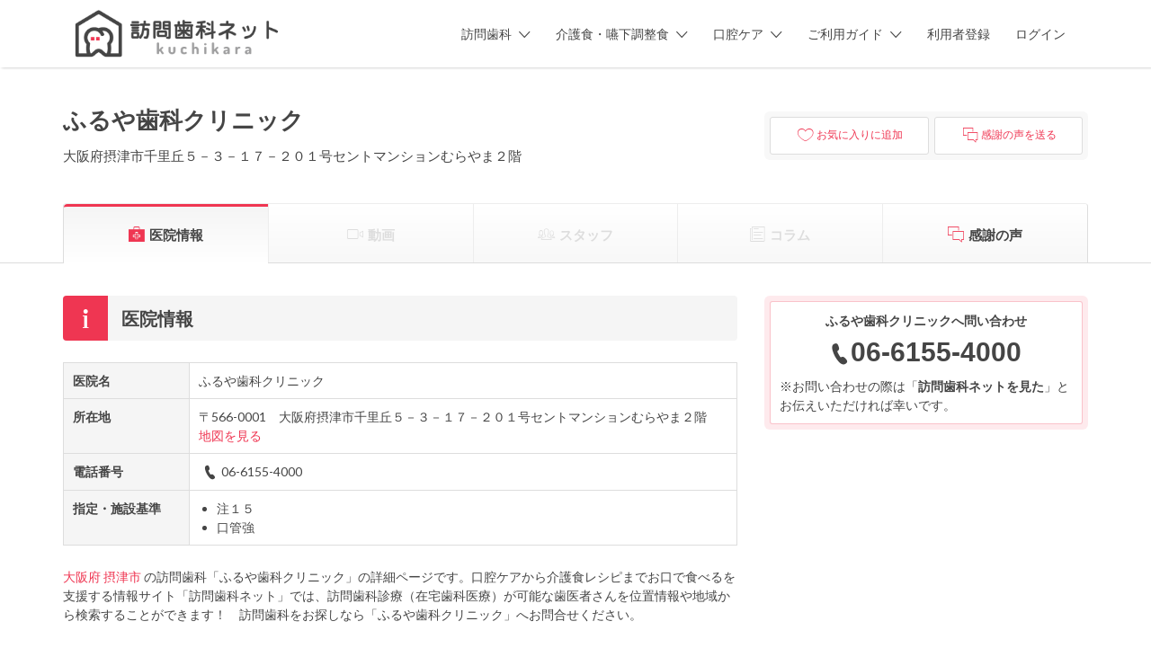

--- FILE ---
content_type: text/html; charset=UTF-8
request_url: https://houmonshika.net/clinic/2733700971/
body_size: 83939
content:
<!DOCTYPE html>
<html lang="ja">
<head>
	<meta charset="UTF-8">
	<meta name="viewport" content="width=device-width, initial-scale=1">

	<link rel="profile" href="http://gmpg.org/xfn/11">
	<link rel="pingback" href="https://houmonshika.net/app/xmlrpc.php">

	<title>ふるや歯科クリニック | 大阪府摂津市の訪問歯科 | 訪問歯科ネット</title>
<meta name='robots' content='max-image-preview:large' />

<!-- Google Tag Manager for WordPress by gtm4wp.com -->
<script data-cfasync="false" data-pagespeed-no-defer>
	var gtm4wp_datalayer_name = "dataLayer";
	var dataLayer = dataLayer || [];
	const gtm4wp_use_sku_instead = 1;
	const gtm4wp_currency = 'JPY';
	const gtm4wp_product_per_impression = 10;
	const gtm4wp_clear_ecommerce = false;
</script>
<!-- End Google Tag Manager for WordPress by gtm4wp.com --><link rel='stylesheet' id='wc-blocks-integration-css' href='https://houmonshika.net/app/wp-content/plugins/woocommerce-subscriptions/vendor/woocommerce/subscriptions-core/build/index.css?ver=6.8.0' type='text/css' media='all' />
<link rel='stylesheet' id='wc-stripe-blocks-checkout-style-css' href='https://houmonshika.net/app/wp-content/plugins/woocommerce-gateway-stripe/build/upe_blocks.css?ver=cfb6d64a87f94f5c12b1690ef2a70b42' type='text/css' media='all' />
<link rel='stylesheet' id='wp-block-library-css' href='https://houmonshika.net/app/wp-includes/css/dist/block-library/style.min.css?ver=6.3.7' type='text/css' media='all' />
<style id='classic-theme-styles-inline-css' type='text/css'>
/*! This file is auto-generated */
.wp-block-button__link{color:#fff;background-color:#32373c;border-radius:9999px;box-shadow:none;text-decoration:none;padding:calc(.667em + 2px) calc(1.333em + 2px);font-size:1.125em}.wp-block-file__button{background:#32373c;color:#fff;text-decoration:none}
</style>
<style id='global-styles-inline-css' type='text/css'>
body{--wp--preset--color--black: #000000;--wp--preset--color--cyan-bluish-gray: #abb8c3;--wp--preset--color--white: #ffffff;--wp--preset--color--pale-pink: #f78da7;--wp--preset--color--vivid-red: #cf2e2e;--wp--preset--color--luminous-vivid-orange: #ff6900;--wp--preset--color--luminous-vivid-amber: #fcb900;--wp--preset--color--light-green-cyan: #7bdcb5;--wp--preset--color--vivid-green-cyan: #00d084;--wp--preset--color--pale-cyan-blue: #8ed1fc;--wp--preset--color--vivid-cyan-blue: #0693e3;--wp--preset--color--vivid-purple: #9b51e0;--wp--preset--gradient--vivid-cyan-blue-to-vivid-purple: linear-gradient(135deg,rgba(6,147,227,1) 0%,rgb(155,81,224) 100%);--wp--preset--gradient--light-green-cyan-to-vivid-green-cyan: linear-gradient(135deg,rgb(122,220,180) 0%,rgb(0,208,130) 100%);--wp--preset--gradient--luminous-vivid-amber-to-luminous-vivid-orange: linear-gradient(135deg,rgba(252,185,0,1) 0%,rgba(255,105,0,1) 100%);--wp--preset--gradient--luminous-vivid-orange-to-vivid-red: linear-gradient(135deg,rgba(255,105,0,1) 0%,rgb(207,46,46) 100%);--wp--preset--gradient--very-light-gray-to-cyan-bluish-gray: linear-gradient(135deg,rgb(238,238,238) 0%,rgb(169,184,195) 100%);--wp--preset--gradient--cool-to-warm-spectrum: linear-gradient(135deg,rgb(74,234,220) 0%,rgb(151,120,209) 20%,rgb(207,42,186) 40%,rgb(238,44,130) 60%,rgb(251,105,98) 80%,rgb(254,248,76) 100%);--wp--preset--gradient--blush-light-purple: linear-gradient(135deg,rgb(255,206,236) 0%,rgb(152,150,240) 100%);--wp--preset--gradient--blush-bordeaux: linear-gradient(135deg,rgb(254,205,165) 0%,rgb(254,45,45) 50%,rgb(107,0,62) 100%);--wp--preset--gradient--luminous-dusk: linear-gradient(135deg,rgb(255,203,112) 0%,rgb(199,81,192) 50%,rgb(65,88,208) 100%);--wp--preset--gradient--pale-ocean: linear-gradient(135deg,rgb(255,245,203) 0%,rgb(182,227,212) 50%,rgb(51,167,181) 100%);--wp--preset--gradient--electric-grass: linear-gradient(135deg,rgb(202,248,128) 0%,rgb(113,206,126) 100%);--wp--preset--gradient--midnight: linear-gradient(135deg,rgb(2,3,129) 0%,rgb(40,116,252) 100%);--wp--preset--font-size--small: 13px;--wp--preset--font-size--medium: 20px;--wp--preset--font-size--large: 36px;--wp--preset--font-size--x-large: 42px;--wp--preset--spacing--20: 0.44rem;--wp--preset--spacing--30: 0.67rem;--wp--preset--spacing--40: 1rem;--wp--preset--spacing--50: 1.5rem;--wp--preset--spacing--60: 2.25rem;--wp--preset--spacing--70: 3.38rem;--wp--preset--spacing--80: 5.06rem;--wp--preset--shadow--natural: 6px 6px 9px rgba(0, 0, 0, 0.2);--wp--preset--shadow--deep: 12px 12px 50px rgba(0, 0, 0, 0.4);--wp--preset--shadow--sharp: 6px 6px 0px rgba(0, 0, 0, 0.2);--wp--preset--shadow--outlined: 6px 6px 0px -3px rgba(255, 255, 255, 1), 6px 6px rgba(0, 0, 0, 1);--wp--preset--shadow--crisp: 6px 6px 0px rgba(0, 0, 0, 1);}:where(.is-layout-flex){gap: 0.5em;}:where(.is-layout-grid){gap: 0.5em;}body .is-layout-flow > .alignleft{float: left;margin-inline-start: 0;margin-inline-end: 2em;}body .is-layout-flow > .alignright{float: right;margin-inline-start: 2em;margin-inline-end: 0;}body .is-layout-flow > .aligncenter{margin-left: auto !important;margin-right: auto !important;}body .is-layout-constrained > .alignleft{float: left;margin-inline-start: 0;margin-inline-end: 2em;}body .is-layout-constrained > .alignright{float: right;margin-inline-start: 2em;margin-inline-end: 0;}body .is-layout-constrained > .aligncenter{margin-left: auto !important;margin-right: auto !important;}body .is-layout-constrained > :where(:not(.alignleft):not(.alignright):not(.alignfull)){max-width: var(--wp--style--global--content-size);margin-left: auto !important;margin-right: auto !important;}body .is-layout-constrained > .alignwide{max-width: var(--wp--style--global--wide-size);}body .is-layout-flex{display: flex;}body .is-layout-flex{flex-wrap: wrap;align-items: center;}body .is-layout-flex > *{margin: 0;}body .is-layout-grid{display: grid;}body .is-layout-grid > *{margin: 0;}:where(.wp-block-columns.is-layout-flex){gap: 2em;}:where(.wp-block-columns.is-layout-grid){gap: 2em;}:where(.wp-block-post-template.is-layout-flex){gap: 1.25em;}:where(.wp-block-post-template.is-layout-grid){gap: 1.25em;}.has-black-color{color: var(--wp--preset--color--black) !important;}.has-cyan-bluish-gray-color{color: var(--wp--preset--color--cyan-bluish-gray) !important;}.has-white-color{color: var(--wp--preset--color--white) !important;}.has-pale-pink-color{color: var(--wp--preset--color--pale-pink) !important;}.has-vivid-red-color{color: var(--wp--preset--color--vivid-red) !important;}.has-luminous-vivid-orange-color{color: var(--wp--preset--color--luminous-vivid-orange) !important;}.has-luminous-vivid-amber-color{color: var(--wp--preset--color--luminous-vivid-amber) !important;}.has-light-green-cyan-color{color: var(--wp--preset--color--light-green-cyan) !important;}.has-vivid-green-cyan-color{color: var(--wp--preset--color--vivid-green-cyan) !important;}.has-pale-cyan-blue-color{color: var(--wp--preset--color--pale-cyan-blue) !important;}.has-vivid-cyan-blue-color{color: var(--wp--preset--color--vivid-cyan-blue) !important;}.has-vivid-purple-color{color: var(--wp--preset--color--vivid-purple) !important;}.has-black-background-color{background-color: var(--wp--preset--color--black) !important;}.has-cyan-bluish-gray-background-color{background-color: var(--wp--preset--color--cyan-bluish-gray) !important;}.has-white-background-color{background-color: var(--wp--preset--color--white) !important;}.has-pale-pink-background-color{background-color: var(--wp--preset--color--pale-pink) !important;}.has-vivid-red-background-color{background-color: var(--wp--preset--color--vivid-red) !important;}.has-luminous-vivid-orange-background-color{background-color: var(--wp--preset--color--luminous-vivid-orange) !important;}.has-luminous-vivid-amber-background-color{background-color: var(--wp--preset--color--luminous-vivid-amber) !important;}.has-light-green-cyan-background-color{background-color: var(--wp--preset--color--light-green-cyan) !important;}.has-vivid-green-cyan-background-color{background-color: var(--wp--preset--color--vivid-green-cyan) !important;}.has-pale-cyan-blue-background-color{background-color: var(--wp--preset--color--pale-cyan-blue) !important;}.has-vivid-cyan-blue-background-color{background-color: var(--wp--preset--color--vivid-cyan-blue) !important;}.has-vivid-purple-background-color{background-color: var(--wp--preset--color--vivid-purple) !important;}.has-black-border-color{border-color: var(--wp--preset--color--black) !important;}.has-cyan-bluish-gray-border-color{border-color: var(--wp--preset--color--cyan-bluish-gray) !important;}.has-white-border-color{border-color: var(--wp--preset--color--white) !important;}.has-pale-pink-border-color{border-color: var(--wp--preset--color--pale-pink) !important;}.has-vivid-red-border-color{border-color: var(--wp--preset--color--vivid-red) !important;}.has-luminous-vivid-orange-border-color{border-color: var(--wp--preset--color--luminous-vivid-orange) !important;}.has-luminous-vivid-amber-border-color{border-color: var(--wp--preset--color--luminous-vivid-amber) !important;}.has-light-green-cyan-border-color{border-color: var(--wp--preset--color--light-green-cyan) !important;}.has-vivid-green-cyan-border-color{border-color: var(--wp--preset--color--vivid-green-cyan) !important;}.has-pale-cyan-blue-border-color{border-color: var(--wp--preset--color--pale-cyan-blue) !important;}.has-vivid-cyan-blue-border-color{border-color: var(--wp--preset--color--vivid-cyan-blue) !important;}.has-vivid-purple-border-color{border-color: var(--wp--preset--color--vivid-purple) !important;}.has-vivid-cyan-blue-to-vivid-purple-gradient-background{background: var(--wp--preset--gradient--vivid-cyan-blue-to-vivid-purple) !important;}.has-light-green-cyan-to-vivid-green-cyan-gradient-background{background: var(--wp--preset--gradient--light-green-cyan-to-vivid-green-cyan) !important;}.has-luminous-vivid-amber-to-luminous-vivid-orange-gradient-background{background: var(--wp--preset--gradient--luminous-vivid-amber-to-luminous-vivid-orange) !important;}.has-luminous-vivid-orange-to-vivid-red-gradient-background{background: var(--wp--preset--gradient--luminous-vivid-orange-to-vivid-red) !important;}.has-very-light-gray-to-cyan-bluish-gray-gradient-background{background: var(--wp--preset--gradient--very-light-gray-to-cyan-bluish-gray) !important;}.has-cool-to-warm-spectrum-gradient-background{background: var(--wp--preset--gradient--cool-to-warm-spectrum) !important;}.has-blush-light-purple-gradient-background{background: var(--wp--preset--gradient--blush-light-purple) !important;}.has-blush-bordeaux-gradient-background{background: var(--wp--preset--gradient--blush-bordeaux) !important;}.has-luminous-dusk-gradient-background{background: var(--wp--preset--gradient--luminous-dusk) !important;}.has-pale-ocean-gradient-background{background: var(--wp--preset--gradient--pale-ocean) !important;}.has-electric-grass-gradient-background{background: var(--wp--preset--gradient--electric-grass) !important;}.has-midnight-gradient-background{background: var(--wp--preset--gradient--midnight) !important;}.has-small-font-size{font-size: var(--wp--preset--font-size--small) !important;}.has-medium-font-size{font-size: var(--wp--preset--font-size--medium) !important;}.has-large-font-size{font-size: var(--wp--preset--font-size--large) !important;}.has-x-large-font-size{font-size: var(--wp--preset--font-size--x-large) !important;}
.wp-block-navigation a:where(:not(.wp-element-button)){color: inherit;}
:where(.wp-block-post-template.is-layout-flex){gap: 1.25em;}:where(.wp-block-post-template.is-layout-grid){gap: 1.25em;}
:where(.wp-block-columns.is-layout-flex){gap: 2em;}:where(.wp-block-columns.is-layout-grid){gap: 2em;}
.wp-block-pullquote{font-size: 1.5em;line-height: 1.6;}
</style>
<link rel='stylesheet' id='woocommerce-layout-css' href='https://houmonshika.net/app/wp-content/plugins/woocommerce/assets/css/woocommerce-layout.css?ver=8.7.2' type='text/css' media='all' />
<link rel='stylesheet' id='woocommerce-smallscreen-css' href='https://houmonshika.net/app/wp-content/plugins/woocommerce/assets/css/woocommerce-smallscreen.css?ver=8.7.2' type='text/css' media='only screen and (max-width: 768px)' />
<style id='woocommerce-inline-inline-css' type='text/css'>
.woocommerce form .form-row .required { visibility: visible; }
</style>
<link rel='stylesheet' id='select2-css' href='https://houmonshika.net/app/wp-content/plugins/woocommerce/assets/css/select2.css?ver=8.7.2' type='text/css' media='all' />
<link rel='stylesheet' id='ppress-frontend-css' href='https://houmonshika.net/app/wp-content/plugins/wp-user-avatar/assets/css/frontend.min.css?ver=4.15.21' type='text/css' media='all' />
<link rel='stylesheet' id='ppress-flatpickr-css' href='https://houmonshika.net/app/wp-content/plugins/wp-user-avatar/assets/flatpickr/flatpickr.min.css?ver=4.15.21' type='text/css' media='all' />
<link rel='stylesheet' id='ppress-select2-css' href='https://houmonshika.net/app/wp-content/plugins/wp-user-avatar/assets/select2/select2.min.css?ver=6.3.7' type='text/css' media='all' />
<link rel='stylesheet' id='astoundify-favorites-vendor-css' href='https://houmonshika.net/app/wp-content/plugins/astoundify-favorites/public/css/vendor.min.css?ver=1.3.0' type='text/css' media='all' />
<link rel='stylesheet' id='astoundify-favorites-css' href='https://houmonshika.net/app/wp-content/plugins/astoundify-favorites/public/css/favorites.min.css?ver=1.3.0' type='text/css' media='all' />
<link rel='stylesheet' id='if-menu-site-css-css' href='https://houmonshika.net/app/wp-content/plugins/if-menu/assets/if-menu-site.css?ver=6.3.7' type='text/css' media='all' />
<link rel='stylesheet' id='astoundify-wpjmlp-packages-css' href='https://houmonshika.net/app/wp-content/plugins/wp-job-manager-listing-payments/public/css/packages.min.css?ver=6.3.7' type='text/css' media='all' />
<link rel='stylesheet' id='wc-gateway-linepay-smart-payment-buttons-css' href='https://houmonshika.net/app/wp-content/plugins/woocommerce-for-japan/assets/css/linepay_button.css?ver=6.3.7' type='text/css' media='all' />
<link rel='stylesheet' id='listify-fonts-css' href='//fonts.googleapis.com/css?family=Lato%3Aregular%2Citalic%2C700%7CRaleway%3Aregular%2Citalic%2C700&#038;ver=3.1.7#038;subset=latin' type='text/css' media='all' />
<link rel='stylesheet' id='listify-css' href='https://houmonshika.net/app/wp-content/themes/listify/css/style.min.css?ver=3.1.7' type='text/css' media='all' />
<style id='listify-inline-css' type='text/css'>
.as-seen-on{background-color:;}html,.listify-lite-skin .mfp-inline-holder .mfp-content .popup{background-color:#ffffff;}.listify-lite-skin .content-box.content-box-wrapper .content-box-inner{background-color:#ffffff;}.nav-menu.tertiary li.is-active a:before,.nav-menu.tertiary li.current-menu-item a:before{border-bottom-color:#ffffff;}.site-branding .site-title,.site-branding .site-description,.site-header-minimal .site-title,.site-header-minimal .site-description{display:none;}input,textarea,input[type=checkbox],input[type=radio],.site select,.facetwp-facet .facetwp-checkbox:before,.filter_by_tag a:before,.search-choice-close,.widget_layered_nav li a:before,.site-main .content-box select,.site-main .widget select,.site-main .job_listings select,.mfp-content select,body .chosen-container-single .chosen-single,body .chosen-container-multi .chosen-choices li.search-field input[type=text],.select2.select2-container .select2-choice,.select2.select2-container--default .select2-selection--single,.select2.select2-container--default .select2-selection--multiple,.select2-container.select2-container--default .select2-search--dropdown .select2-search__field,.select2-container .select2-dropdown,.facetwp-facet.facetwp-type-fselect .fs-label-wrap,body .chosen-container .chosen-drop,body .chosen-container-single .chosen-search input[type=text],body .chosen-container-single .chosen-search input[type=text]:focus, 
					.listify-lite-skin.tax-job_listing_category.borders-overwrite .select2.select2-container--default .select2-selection--single,
					.listify-lite-skin.borders-overwrite .job-manager-filter-wrapper .job-manager-filter{color:#454545;border-color:#ededed;background-color:#ffffff;}.listify-lite-skin.borders-overwrite .content-box-wrapper .woocommerce form .input-text,
					.listify-lite-skin.borders-overwrite .job-manager-form .input-text,
					.listify-lite-skin.borders-overwrite .wp-block-search.wp-block-search__button-outside .wp-block-search__input,
					.listify-lite-skin.borders-overwrite .comment-respond .comment-form p textarea#comment,
					.listify-lite-skin.borders-overwrite .comment-respond .comment-form p.comment-form-comment input,
					.listify-lite-skin.borders-overwrite .comment-respond .comment-form p.comment-form-author input,
					.listify-lite-skin.borders-overwrite .comment-respond .comment-form p.comment-form-email input,
					.listify-lite-skin.borders-overwrite .comment-respond .comment-form p.comment-form-url input,
					.listify-lite-skin.borders-overwrite .page .fieldset-type-term-select .select2-selection,
					.listify-lite-skin.borders-overwrite .page .woocommerce .select2-selection ,
					.listify-lite-skin.borders-overwrite .page .fieldset-type-term-multiselect .select2-selection,
					.listify-lite-skin.borders-overwrite #wp-job_description-editor-container,
					.listify-lite-skin.borders-overwrite .search_jobs input,
					.listify-lite-skin.borders-overwrite .homepage-cover .job_search_form .search_jobs>div.search_keywords input,
					.listify-lite-skin.borders-overwrite .homepage-cover .job_search_form .search_jobs>div.search_location input,
					.listify-lite-skin.borders-overwrite .job-manager-filter-wrapper .job-manager-filter,
					.listify-lite-skin.borders-overwrite .job_filters--boxless .select2-selection--single,
					.listify-lite-skin.borders-overwrite .fieldset-type-term-select .select2-selection, 
					.listify-lite-skin.borders-overwrite .fieldset-type-term-multiselect .select2-selection.select2-selection--multiple,
					.listify-lite-skin.borders-overwrite article.content-box-wrapper.no-results .search-form input,
					.listify-lite-skin.borders-overwrite .homepage-cover .job_search_form .select2.select2-container--default .select2-selection--single,
					.listify-lite-skin.borders-overwrite .select2.select2-container--default .select2-selection--single .select2-selection__rendered,.listify-lite-skin.borders-overwrite .search_jobs input,
					.listify-lite-skin.borders-overwrite .job-manager-form .input-text,
					.listify-lite-skin.borders-overwrite .page .fieldset-type-term-select .select2-selection,
					.listify-lite-skin.borders-overwrite .page .fieldset-type-term-multiselect .select2-selection,
					.listify-lite-skin.borders-overwrite .page .job-manager-form .fieldset-type-business-hours,
					.listify-lite-skin.borders-overwrite #wp-job_description-editor-container,
					.listify-lite-skin.borders-overwrite .page .woocommerce .select2-selection{border-color:#ededed;color:#454545;}.wp-editor-container,.mce-tinymce.mce-container{border-color:#ededed;}input[type=checkbox]:checked:before,.facetwp-facet .facetwp-checkbox.checked:after,.facetwp-facet .facetwp-link.checked,.facetwp-facet.facetwp-type-fselect .fs-option{color:#454545;}.facetwp-facet.facetwp-type-fselect .fs-arrow{border-top-color:#454545;}input:focus,textarea:focus,.select2.select2-container--default .select2-selection--single .select2-selection__rendered,.listify-lite-skin .homepage-cover .job_search_form .search_keywords input#search_keywords:focus,.listify-lite-skin .homepage-cover .job_search_form .search_location input#search_location:focus,.select2.select2-container--default .select2-selection--single .select2-selection__rendered:focus{background-color:#ffffff;}.wc-social-login-divider span:after,.wc-social-login-divider span:before{background-color:#ededed;}.listing-cover,.entry-cover,.homepage-cover.page-cover,.list-cover{background-color:#f5f5f5;}body,.listify_widget_panel_listing_tags .tag,.entry-cover.no-image,.entry-cover.no-image a,.listing-cover.no-image,.listing-cover.no-image a:not(.button),.content-pagination .page-numbers,.facetwp-pager .facetwp-page,.js-toggle-area-trigger,.job-dashboard-actions a,.job-manager-bookmark-actions a,body.fixed-map .site-footer,body.fixed-map .site-footer a,.homepage-cover .job_search_form .select:after,.tabbed-listings-tabs a,.archive-job_listing-toggle,.job-manager-form fieldset.fieldset-job_hours,.filter_by_tag a,a.upload-images,a.upload-images span,.woocommerce-tabs .tabs a,.cluster-overlay a,.map-marker-info,.map-marker-info a,.archive-job_listing-layout.button.active,.entry-title--grid a,.entry-read-more,.listing-by-term-title a,.map-widget-sections a,.select2-default,.select2-container .select2-choice,.select2-container-multi .select2-choices .select2-search-choice,.no-image .listing-stars--single .listing-star,.pm-column a,.astoundify-favorites-tab,.listify-lite-skin .button.button-small,.listify-lite-skin .woocommerce .payment_box p,
					.listify-lite-skin.job-manager-archive .site-title a,
					.listify-lite-skin.job-manager-archive .nav-menu.primary .menu li a,
					.listify-lite-skin.job-manager-archive .nav-menu.primary li:before,
					.listify-lite-skin.job-manager-archive .nav-menu.primary li:after,
					.listify-lite-skin.job-manager-archive .nav-menu.primary a:before,
					.listify-lite-skin.job-manager-archive .nav-menu.primary a:after ,
					.listify-lite-skin.tax-job_listing_category .site-title a,
					.listify-lite-skin.tax-job_listing_category .nav-menu.primary .menu li a,
					.listify-lite-skin.tax-job_listing_category .nav-menu.primary li:before,
					.listify-lite-skin.tax-job_listing_category .nav-menu.primary li:after,
					.listify-lite-skin.tax-job_listing_category .nav-menu.primary a:before,
					.listify-lite-skin.tax-job_listing_category .nav-menu.primary a:after,
					.listify-lite-skin .bg-scrolling .primary-header-inner .secondary.nav-menu li a,
					.listify-lite-skin .bg-scrolling .primary-header-inner .secondary.nav-menu li:before, 
					.listify-lite-skin .bg-scrolling .nav-menu-container li a,.listify-lite-skin .content-box-wrapper .woocommerce form .input-text:focus,
					.listify-lite-skin .bg-scrolling .nav-menu-container a:before,
					.listify-lite-skin .bg-scrolling .nav-menu-container li:before,
					.listify-lite-skin .bg-scrolling .nav-menu-container li:after,
					.listify-lite-skin .bg-scrolling h2 a,.listify-lite-skin #listify_call_to_action-1.call-to-action,.listify-lite-skin .cta-title,.listify-lite-skin #listify_call_to_action-1 .cta-description p,.listify-lite-skin #listify_call_to_action-1 .cta-subtext,.listify-lite-skin .callout-feature-content a.button{color:#454545;}.no-image .astoundify-favorites-icon svg{fill:#454545;}.comment-meta a,.commentlist a.comment-ago,div:not(.no-image) .star-rating:before,div:not(.no-image) .stars span a:before,.job_listing-author-descriptor,.entry-meta,.entry-meta a,.home-widget-description,.listings-by-term-content .job_listing-rating-count,.listings-by-term-more a,.search-form .search-submit:before,.mfp-content .mfp-close:before,div:not(.job-package-price) .woocommerce .amount,.woocommerce .quantity,.showing_jobs,.account-sign-in,.archive-job_listing-layout.button{color:#686868;}.social-profiles a,.listing-gallery-nav .slick-dots li button:before{background-color:#686868;}.listify-lite-skin .explore-button:hover,
					.listify-lite-skin .update_results:hover,
					.listify-lite-skin .entry-footer .button-small:hover,
					.listify-lite-skin .button:hover,
					.listify-lite-skin .submit:hover,
					.listify-lite-skin .listify_widget_feature_callout .callout-feature-content .button{box-shadow:6px 6px 0 0 #454545;}a,.single-job_listing .widget a:not(.button),.listify_widget_panel_listing_content a{color:#ef3652;}a:active,a:hover,.primary-header .current-account-toggle .sub-menu a{color:#d61d39;}.search-overlay,.primary-header,.callout-feature-content a.button{background-color:#ffffff;}.primary.nav-menu .current-cart .current-cart-count{border-color:#ffffff;}.primary-header{box-shadow:2px 0 3px rgba(0, 0, 0, 0.3);}.nav-menu a,.nav-menu li:before,.nav-menu li:after,.nav-menu a:before,.nav-menu a:after{color:#454545;}.nav-menu ul a,.nav-menu.primary ul ul a,.nav-menu.primary ul ul li:before,.nav-menu.primary ul ul li:after{color:#454545;}.main-navigation{background-color:#ffffff;}.navigation-bar-toggle,.search-overlay-toggle{color:#454545;}.tertiary-navigation{background-color:#ef3652;}.tertiary-navigation .navigation-bar-toggle{color:#ffffff;}.listify_widget_panel_listing_tags .tag.active:before,.job-package-includes li:before,.woocommerce-tabs .tabs .active a,body:not(.facetwp) .locate-me:before,.woocommerce .quantity input[type="button"],.astoundify-favorites-tab--active,.astoundify-favorites-tab--active:focus,.astoundify-favorites-tab--active:hover,.listify-lite-skin .content-area .content-box-inner h3:before,.listify-lite-skin .widget_block  a:hover,.listify-lite-skin .job-manager-form small,.listify-lite-skin thead,.listify-lite-skin #job-manager-job-dashboard .job-manager-jobs .job-dashboard-actions a,.listify-lite-skin .woocommerce legend,.listify-lite-skin .woocommerce-breadcrumb,.listify-lite-skin .woocommerce-MyAccount-content h3 ,.listify-lite-skin .woocommerce form  .required,.listify-lite-skin .listify_widget_panel_wcpl_pricing_table .job-package-price,.listify-lite-skin .listify_widget_taxonomy_image_grid h2.home-widget-title span,.listify-lite-skin .listify_widget_recent_listings h2.home-widget-title span,
					.listify-lite-skin .listify_widget_features h2.home-widget-title span,
					.listify-lite-skin .listify_widget_recent_posts h2.home-widget-title span{color:#ef3652;}input[type="button"].facetwp-reset:hover,input[type="button"].facetwp-reset:focus,.tabbed-listings-tabs a:hover,.tabbed-listings-tabs a.active,.archive-job_listing-toggle.active,body:not(.facetwp) .locate-me:hover:before,.listify-lite-skin .entry-meta .entry-author a,.listify-lite-skin  .showing_jobs .rss_link,
					.listify-lite-skin .entry-meta .entry-comments:before,
					.listify-lite-skin .entry-meta .entry-comments a,
					.listify-lite-skin .entry-meta .entry-date,
					.listify-lite-skin .comment-stars,
					.listify-lite-skin .comment-content .author b{color:#cc132f;}input[type="button"],input[type="reset"],input[type="submit"],.button,.facetwp-type-slider .noUi-connect,.ui-slider .ui-slider-range,.listing-owner,.comment-rating,.job_listing-rating-average,.map-marker.active:after,.cluster,.widget_calendar tbody a,.load_more_jobs,.listify-badge,.listing-featured-badge,button.update_results,.select2-container.select2-container--default .select2-results__option--highlighted[aria-selected],.astoundify-favorites-submit-field button,.listify-lite-skin .fieldset-type-term-multiselect .select2-selection li.select2-selection__choice,.listify-lite-skin .main-navigation,.listify-lite-skin .explore-button,
					.listify-lite-skin .wp-block-search__button,.listify-lite-skin .tertiary-navigation,.listify-lite-skin .widget-area--listing-sidebar ul.social-profiles li a,.listify-lite-skin div.mce-toolbar-grp,.listify-lite-skin .ui-slider, .listify-lite-skin .ui-slider-range,.listify-lite-skin .search-radius-slider .noUi-target, .listify-lite-skin .payment_methods li,.listify-lite-skin .mce-content-body,.listify-lite-skin div.mce-toolbar-grp{background-color:#ef3652;}input[type="button"]:hover,input[type="button"]:focus,input[type="reset"]:hover,input[type="reset"]:focus,input[type="submit"]:hover,input[type="submit"]:focus,.button:hover,.button:focus,::selection,button.update_results:hover,button.update_results.refreshing,.load_more_jobs:hover,.astoundify-favorites-submit-field button:hover,.listify-lite-skin .main-navigation,.listify-lite-skin .fieldset-type-term-multiselect .select2-selection li.select2-selection__choice,.listify-lite-skin .tertiary-navigation,.listify-lite-skin .widget-area--listing-sidebar ul.social-profiles li a{background-color:#ea314d;}::-moz-selection{background-color:#ea314d;}.tabbed-listings-tabs a:hover,.tabbed-listings-tabs a.active,.archive-job_listing-toggle.active,li.job-package:hover,.job_listing_packages ul.job_packages li:not(.package-section):hover,.facetwp-type-slider .noUi-horizontal .noUi-handle,.facetwp-type-slider .noUi-horizontal .noUi-origin,.ui-slider .ui-slider-handle,.search-radius-slider .noUi-handle,.search-radius-slider .noUi-origin,.woocommerce-message,.job-manager-message,.woocommerce-info,.listify-lite-skin.borders-overwrite table.shop_table.shop_table_responsive.cart.woocommerce-cart-form__contents,
					.listify-lite-skin.borders-overwrite .cart_totals table,
					.listify-lite-skin.borders-overwrite table.woocommerce-table--order-details,
					.listify-lite-skin.borders-overwrite .woocommerce table.woocommerce-checkout-review-order-table,
					.listify-lite-skin.borders-overwrite .listify_widget_panel_wcpl_pricing_table .job-package-title,
					.listify-lite-skin.borders-overwrite .listify_widget_panel_wcpl_pricing_table .job-package-includes,
					.listify-lite-skin.borders-overwrite blockquote,
					.listify-lite-skin.borders-overwrite .fieldset-logged_in .account-sign-in,
					.listify-lite-skin.borders-overwrite .listify_widget_panel_wcpl_pricing_table .job-package-includes,
					.listify-lite-skin.borders-overwrite .fieldset-logged_in .account-sign-in,
					.listify-lite-skin.borders-overwrite .job-package-title,.listify-lite-skin .job-package-includes,
					.listify-lite-skin.borders-overwrite .fieldset-logged_in .account-sign-in{border-color:#ef3652;}.listing-featured--outline .job_listing-entry-header:before{box-shadow:inset 0 0 0 3px #ef3652;}.listify-lite-skin.borders-overwrite .listify_widget_features .col-md-4:nth-child(3n-2) .home-feature,
					.listify-lite-skin.borders-overwrite .listing-card:nth-child(3n-2) .content-box,
					.listify-lite-skin.borders-overwrite .col-md-4:nth-child(3n-2) .format-standard,
					.listify-lite-skin.borders-overwrite .widget.widget_block:nth-child(3n-2),
					.listify-lite-skin.borders-overwrite .related.products .product .has-post-thumbnail:nth-child(3n-2) .product__inner,
					.listify-lite-skin.borders-overwrite .content-shop-wrapper .product.has-post-thumbnail:nth-child(3n-2) .product__inner,
					.listify-lite-skin.borders-overwrite .image-grid-item:nth-child(3n-2) .image-grid-cover,
					.listify-lite-skin.borders-overwrite  .widget-area--listing-sidebar .widget-job_listing:nth-child(3n-2),
					.listify-lite-skin.borders-overwrite #secondary .widget:nth-child(3n-2){box-shadow:6px 6px 0 0;}.listify-lite-skin .listify_widget_features .col-md-4:nth-child(3n-1) .home-feature,.listify-lite-skin .listing-card:nth-child(3n-1) .content-box,.listify-lite-skin .col-md-4:nth-child(3n-1) .format-standard,.listify-lite-skin .widget.widget_block:nth-child(3n-1),.listify-lite-skin .related.products .product.has-post-thumbnail:nth-child(3n-1) .product__inner ,.listify-lite-skin .content-shop-wrapper .product.has-post-thumbnail:nth-child(3n-1) .product__inner,.listify-lite-skin .image-grid-item:nth-child(3n-1) .image-grid-cover,.listify-lite-skin  .widget-area--listing-sidebar .widget-job_listing:nth-child(3n-1),.listify-lite-skin .homepage-hero-style-image .listify_widget_features .home-feature,.listify-lite-skin #secondary .widget:nth-child(3n-1){box-shadow:6px 6px 0 0;}.listify-lite-skin .woocommerce-order-overview li strong,.listify-lite-skin .woocommerce-order-overview li strong bdi,
					.listify-lite-skin .woocommerce strong,.listify-lite-skin .woocommerce-order-overview li strong bdi span,.listify-lite-skin .comment-meta a i,.listify-lite-skin .comment-meta a,.listify-lite-skin .widget-title__job_listing,.listify-lite-skin .comment-meta a i,
				.listify-lite-skin .comment-meta a,.listify-lite-skin .widget-title__job_listing{color:;}.listify-lite-skin.borders-overwrite #listify_call_to_action-1 .call-to-action{background-color:;}.listify-lite-skin .listify_widget_features .col-md-4:nth-child(3n) .home-feature,.listify-lite-skin .listing-card:nth-child(3n) .content-box,.listify-lite-skin .col-md-4:nth-child(3n) .format-standard,.listify-lite-skin .widget.widget_block:nth-child(3n),.listify-lite-skin .related.products .product.has-post-thumbnail:nth-child(3n) .product__inner ,.listify-lite-skin .content-shop-wrapper .product.has-post-thumbnail:nth-child(3n) .product__inner,.listify-lite-skin .image-grid-item:nth-child(3n) .image-grid-cover,.listify-lite-skin  .widget-area--listing-sidebar .widget-job_listing:nth-child(3n),.listify-lite-skin #secondary .widget:nth-child(3n){box-shadow:6px 6px 0 0;}.widget_layered_nav li.chosen a:after,.widget_layered_nav li.chosen a,.upload-images:hover .upload-area,.job_listing_packages ul.job_packages li label,.upload-images:hover,.search-choice-close:after,.filter_by_tag a.active:after,.woocommerce-tabs .tabs .active a{color:#454545;}.button-secondary,input[type="button"].facetwp-reset,.type-product .onsale,.type-product .price ins,.job-package-tag{background-color:#454545;}.button-secondary:hover,.button-secondary:focus,input[type="button"].facetwp-reset:hover,input[type="button"].facetwp-reset:focus{background-color:#404040;}.upload-images:hover{border-color:#454545;}.site-footer-widgets{color:#ffffff;background-color:#2f2929;}.footer-widget,.footer-widget a,.footer-widget a:hover,.site-social a:hover{color:#ffffff;}.site-footer,.site-social a{color:#646464;}.site-footer{background-color:#261d1e;}.claimed-ribbon span:before{color:#ef3652;}body{padding-top:75px;}.content-box,.content-shop-wrapper .archive-job_listing-filters-wrapper.top.type-product,.home-feature,.job-package,.job_filters,.listify_widget_search_listings.home-widget .archive-job_listing-filters-wrapper.top.job_search_form,.listify_widget_search_listings.home-widget .job_search_form,.listing-by-term-inner,.single-job_listing-description,.tabbed-listings-tabs a,.tabbed-listings-tabs a.archive-job_listing-filters-wrapper.top,.type-product .thumbnails a,.type-product .thumbnails a.archive-job_listing-filters-wrapper.top,.widget,.woocommerce div.product div.archive-job_listing-filters-wrapper.top.summary,.woocommerce div.product div.summary,.woocommerce-main-image,.woocommerce-page div.product div.archive-job_listing-filters-wrapper.top.summary,.woocommerce-page div.product div.summary, .woocommerce-tabs,.archive-job_listing-layout,.nav-menu .children.category-list .category-count,.nav-menu .sub-menu.category-list .category-count,ul.nav-menu .children.category-list .category-count,ul.nav-menu .sub-menu.category-list .category-count,.facetwp-pager .facetwp-page,.job-manager-pagination li a,.job-manager-pagination li span,.js-toggle-area-trigger,.site .facetwp-sort select,a.page-numbers, span.page-numbers,.archive-job_listing-toggle-inner{background-color:#ffffff;box-shadow:inset 0 0 0 1px #ededed;border:0;}.comment-reply-title,.entry-content .rcp_form .rcp_subscription_fieldset .rcp_subscription_message,.entry-content .rcp_header,.entry-content h2,.entry-content h3,.entry-content h4,.job-manager-form h2,.job_listing_packages ul.job_packages .package-section,.listify_widget_panel_listing_content h2,.listify_widget_panel_listing_content h3,.listify_widget_panel_listing_content h4,.listing-by-term-title,.widget-title,.woocommerce-account .woocommerce legend,.woocommerce-tabs .tabs a,.account-sign-in,.job-manager-form fieldset.fieldset-job_hours,.ninja-forms-required-items,.showing_jobs,.woocommerce-tabs .woocommerce-noreviews,.payment_methods li .payment_box,button.more-filters__toggle,button.more-filters__toggle:hover{border-color:#ededed;}.ui-slider,.ui-slider-range,.search-radius-slider .noUi-target,.payment_methods li{background-color:#ededed;}.listify-lite-skin.borders-overwrite .button.button-small,
					.listify-lite-skin.borders-overwrite .listify_widget_panel_listing_social_profiles,
					.listify-lite-skin.borders-overwrite article.content-box-wrapper.no-results ,
					.listify-lite-skin.borders-overwrite .page .job-manager-form .fieldset-type-business-hours,
					.listify-lite-skin.borders-overwrite .widget.widget_block,
					.listify-lite-skin.borders-overwrite .home-widget .format-standard .content-box-inner,
					.listify-lite-skin.borders-overwrite .comment-sorting-filter,
					.listify-lite-skin.elementor-template-full-width.borders-overwrite .elementor-section .home-features-wrapper .home-feature,
					.listify-lite-skin.borders-overwrite .job_filters,
					.listify-lite-skin.borders-overwrite .job_listings .content-box,
					.listify-lite-skin.borders-overwrite .homepage-hero-style-image .listify_widget_features .home-feature,
					.listify-lite-skin.borders-overwrite .listify_widget_panel_listing_gallery,
					.listify-lite-skin.borders-overwrite blockquote,
					.listify-lite-skin.borders-overwrite div.mce-toolbar-grp,
					.listify-lite-skin.borders-overwrite .homepage-hero-style-image .listify_widget_features .home-feature,
					.listify-lite-skin.borders-overwrite .product-type-simple .summary.entry-summary,
					.listify-lite-skin.borders-overwrite .listify_widget_panel_listing_gallery,
					.listify-lite-skin.borders-overwrite #secondary .widget{border-color:#ededed;}.listing-entry-company-image{border-color:#ffffff;background-color:#ffffff;}button.more-filters__toggle,button.more-filters__toggle:hover,button.more-filters__toggle:focus{color:#454545;border-color:#e8e8e8;background-color:#ffffff;}button.more-filters__toggle:hover,button.more-filters__toggle:focus{border-color:#dedede;}:not(.wp-core-ui) button,body,input,select,textarea{font-family:"Lato","Helvetica Neue",Helvetica,Arial,sans-serif;font-weight:normal;}.page-title,.job_listing-title,.popup-title,.homepage-cover .home-widget-title{font-family:"Raleway","Helvetica Neue",Helvetica,Arial,sans-serif;font-weight:bold;}.widget-title,.comment-reply-title{font-family:"Raleway","Helvetica Neue",Helvetica,Arial,sans-serif;font-weight:normal;}.home-widget-title,.callout-feature-content h2,.home-feature-title h2{font-family:"Raleway","Helvetica Neue",Helvetica,Arial,sans-serif;font-weight:bold;}.home-widget-description{font-family:"Lato","Helvetica Neue",Helvetica,Arial,sans-serif;font-weight:normal;}button:not([role="presentation"]),input[type="button"],input[type="reset"],input[type="submit"],.button{font-family:"Raleway","Helvetica Neue",Helvetica,Arial,sans-serif;font-weight:normal;}.astoundify-favorites-link.astoundify-favorites-link--active svg{fill:#ef3652;}.map-marker:after{border-top-color:#f57d8f;}.map-marker i:after{background-color:#f57d8f;}.map-marker i:before{color:#f57d8f;}li.type-job_listing .job_listing-rating-stars span,.rating-stars span,.widget .comment-form-rating a.star,.listing-star{color:#ffb400;}.woocommerce .quantity input[type="button"]{color:#ef3652;}.woocommerce-message,.job-manager-message{border-color:#ef3652;}.type-product .onsale,.type-product .price ins,.job-package-tag{background-color:#454545;}.woocommerce-tabs .tabs .active a{color:#454545;}input[type="button"],input[type="reset"],input[type="submit"],.button,.button.button-small,.facetwp-type-slider .noUi-connect,.ui-slider .ui-slider-range,.listing-owner,.comment-rating,.job_listing-rating-average,.map-marker.active:after,.widget_calendar tbody a,button.update_results,.load_more_jobs,.account-sign-in .button,.job_listing_packages_title input[type="submit"],.wc-forward,.woocommerce input[name="apply_coupon"],input[name="update_cart"],.woocommerce-message .button,.woocommerce #content table.cart td.actions .button{box-shadow:none;}
@media screen and (min-width: 768px){.nav-menu.secondary .sub-menu.category-list{background-color:#ffffff;}}
@media screen and (min-width: 992px){.nav-menu.primary ul ul a:hover,.nav-menu.secondary ul ul a:hover,.nav-menu.tertiary ul ul a:hover{color:#2c2c2c;}.nav-menu.primary a,.nav-menu.primary li:before,.nav-menu.primary li:after,.nav-menu.primary a:before,.nav-menu.primary a:after{color:#454545;}.nav-menu.secondary > li > a,.nav-menu.secondary > li > a:before,.nav-menu.secondary > li > a:after,.nav-menu.secondary > li:before,.nav-menu.secondary > li:after{color:#454545;}.nav-menu .children.category-list .container:before,.nav-menu .sub-menu.category-list .container:before,ul.nav-menu .children.category-list .container:before,ul.nav-menu .sub-menu.category-list .container:before{border-top-color:#ffffff;}.nav-menu.tertiary > ul > li > a,.nav-menu.tertiary > li > a,.nav-menu.tertiary > li > a:before,.nav-menu.tertiary > li > a:after,.nav-menu.tertiary > li:before,.nav-menu.tertiary > li:after{color:#ffffff;}.primary.nav-menu .current-cart .current-cart-count,.mail-icon--unread:after{color:#ffffff;background-color:#ef3652;}.main-navigation{display:none;}:not(.wp-core-ui) button,body,input,select,textarea{font-size:14px;line-height:normal;}.page-title,.job_listing-title,.popup-title,.homepage-cover .home-widget-title{font-size:33px;line-height:normal;}.homepage-cover .home-widget-title{font-size:49px;}.widget-title,.comment-reply-title{font-size:16px;line-height:normal;}.home-widget-title{font-size:30px;line-height:normal;}.home-widget-description{font-size:14px;line-height:normal;}button:not([role="presentation"]),input[type="button"],input[type="reset"],input[type="submit"],.button{font-size:14px;line-height:normal;}}
@media screen and (min-width: 1200px){.homepage-cover{background-attachment:initial;}}
</style>
<link rel='stylesheet' id='listify-widget-css' href='https://houmonshika.net/app/wp-content/themes/listify/css/custom-widget.css?ver=3.1.7' type='text/css' media='all' />
<link rel='stylesheet' id='listify-child-css' href='https://houmonshika.net/app/wp-content/themes/listify-child/style.css?ver=6.3.7' type='text/css' media='all' />
<script type='text/javascript' src='https://houmonshika.net/app/wp-includes/js/jquery/jquery.min.js?ver=3.7.0' id='jquery-core-js'></script>
<script type='text/javascript' src='https://houmonshika.net/app/wp-includes/js/jquery/jquery-migrate.min.js?ver=3.4.1' id='jquery-migrate-js'></script>
<script type='text/javascript' src='https://houmonshika.net/app/wp-content/plugins/woocommerce/assets/js/jquery-blockui/jquery.blockUI.min.js?ver=2.7.0-wc.8.7.2' id='jquery-blockui-js' defer data-wp-strategy='defer'></script>
<script type='text/javascript' id='wc-add-to-cart-js-extra'>
/* <![CDATA[ */
var wc_add_to_cart_params = {"ajax_url":"\/app\/wp-admin\/admin-ajax.php","wc_ajax_url":"\/?wc-ajax=%%endpoint%%","i18n_view_cart":"\u304a\u8cb7\u3044\u7269\u30ab\u30b4\u3092\u8868\u793a","cart_url":"https:\/\/houmonshika.net\/cart\/","is_cart":"","cart_redirect_after_add":"yes"};
/* ]]> */
</script>
<script type='text/javascript' src='https://houmonshika.net/app/wp-content/plugins/woocommerce/assets/js/frontend/add-to-cart.min.js?ver=8.7.2' id='wc-add-to-cart-js' defer data-wp-strategy='defer'></script>
<script type='text/javascript' src='https://houmonshika.net/app/wp-content/plugins/woocommerce/assets/js/js-cookie/js.cookie.min.js?ver=2.1.4-wc.8.7.2' id='js-cookie-js' defer data-wp-strategy='defer'></script>
<script type='text/javascript' id='woocommerce-js-extra'>
/* <![CDATA[ */
var woocommerce_params = {"ajax_url":"\/app\/wp-admin\/admin-ajax.php","wc_ajax_url":"\/?wc-ajax=%%endpoint%%"};
/* ]]> */
</script>
<script type='text/javascript' src='https://houmonshika.net/app/wp-content/plugins/woocommerce/assets/js/frontend/woocommerce.min.js?ver=8.7.2' id='woocommerce-js' defer data-wp-strategy='defer'></script>
<script type='text/javascript' src='https://houmonshika.net/app/wp-content/plugins/wp-user-avatar/assets/flatpickr/flatpickr.min.js?ver=4.15.21' id='ppress-flatpickr-js'></script>
<script type='text/javascript' src='https://houmonshika.net/app/wp-content/plugins/wp-user-avatar/assets/select2/select2.min.js?ver=4.15.21' id='ppress-select2-js'></script>
<script type='text/javascript' id='select2-js-extra'>
/* <![CDATA[ */
var job_manager_select2_args = {"width":"100%"};
var job_manager_select2_filters_args = {"width":"100%","allowClear":"1","minimumResultsForSearch":"10","placeholder":"\u4efb\u610f\u306e\u30ab\u30c6\u30b4\u30ea"};
/* ]]> */
</script>
<script type='text/javascript' src='https://houmonshika.net/app/wp-content/plugins/woocommerce/assets/js/select2/select2.full.min.js?ver=4.0.3-wc.8.7.2' id='select2-js' defer data-wp-strategy='defer'></script>
<link rel="https://api.w.org/" href="https://houmonshika.net/wp-json/" /><link rel="alternate" type="application/json" href="https://houmonshika.net/wp-json/wp/v2/job-listings/9002" /><link rel="canonical" href="https://houmonshika.net/clinic/2733700971/" />
<link rel="alternate" type="application/json+oembed" href="https://houmonshika.net/wp-json/oembed/1.0/embed?url=https%3A%2F%2Fhoumonshika.net%2Fclinic%2F2733700971%2F" />
<link rel="alternate" type="text/xml+oembed" href="https://houmonshika.net/wp-json/oembed/1.0/embed?url=https%3A%2F%2Fhoumonshika.net%2Fclinic%2F2733700971%2F&#038;format=xml" />

<!-- Google Tag Manager for WordPress by gtm4wp.com -->
<!-- GTM Container placement set to automatic -->
<script data-cfasync="false" data-pagespeed-no-defer type="text/javascript">
	var dataLayer_content = {"pagePostType":"job_listing","pagePostType2":"single-job_listing","pagePostAuthorID":1,"customerTotalOrders":0,"customerTotalOrderValue":0,"customerFirstName":"","customerLastName":"","customerBillingFirstName":"","customerBillingLastName":"","customerBillingCompany":"","customerBillingAddress1":"","customerBillingAddress2":"","customerBillingCity":"","customerBillingState":"","customerBillingPostcode":"","customerBillingCountry":"","customerBillingEmail":"","customerBillingEmailHash":"","customerBillingPhone":"","customerShippingFirstName":"","customerShippingLastName":"","customerShippingCompany":"","customerShippingAddress1":"","customerShippingAddress2":"","customerShippingCity":"","customerShippingState":"","customerShippingPostcode":"","customerShippingCountry":"","cartContent":{"totals":{"applied_coupons":[],"discount_total":0,"subtotal":0,"total":0},"items":[]}};
	dataLayer.push( dataLayer_content );
</script>
<script data-cfasync="false">
(function(w,d,s,l,i){w[l]=w[l]||[];w[l].push({'gtm.start':
new Date().getTime(),event:'gtm.js'});var f=d.getElementsByTagName(s)[0],
j=d.createElement(s),dl=l!='dataLayer'?'&l='+l:'';j.async=true;j.src=
'//www.googletagmanager.com/gtm.js?id='+i+dl;f.parentNode.insertBefore(j,f);
})(window,document,'script','dataLayer','GTM-MG8R77J');
</script>
<!-- End Google Tag Manager for WordPress by gtm4wp.com -->	<noscript><style>.woocommerce-product-gallery{ opacity: 1 !important; }</style></noscript>
	<link rel="icon" href="https://houmonshika.net/app/wp-content/uploads/2020/06/cropped-logo_square-32x32.png" sizes="32x32" />
<link rel="icon" href="https://houmonshika.net/app/wp-content/uploads/2020/06/cropped-logo_square-192x192.png" sizes="192x192" />
<link rel="apple-touch-icon" href="https://houmonshika.net/app/wp-content/uploads/2020/06/cropped-logo_square-180x180.png" />
<meta name="msapplication-TileImage" content="https://houmonshika.net/app/wp-content/uploads/2020/06/cropped-logo_square-270x270.png" />
<script>
	
	jQuery(function($) {
		$(document).on('click', '.astoundify-favorites-link', function(){
			alert('お気に入りに追加するにはログインしてください');
			return false;
		});
	});
</script>
</head>

<body class="job_listing-template-default single single-job_listing postid-9002 wp-custom-logo theme-listify woocommerce-no-js non-listing-package fixed-header directory-fields color-scheme-radical-red footer-dark listify listify-317 astoundify-favorites wp-job-manager wp-job-manager-regions wp-job-manager-listing-payments wp-job-manager-listing-labels woocommerce tgmpa ratings listify-radical-red listify-child no-gallery-comments wp-job-manager-categories-only">

<!-- GTM Container placement set to automatic -->
<!-- Google Tag Manager (noscript) -->
				<noscript><iframe src="https://www.googletagmanager.com/ns.html?id=GTM-MG8R77J" height="0" width="0" style="display:none;visibility:hidden" aria-hidden="true"></iframe></noscript>
<!-- End Google Tag Manager (noscript) -->
<div id="page" class="hfeed site">

	<header id="masthead" class="site-header">
		<div class="primary-header">
			<div class="container">
				<div class="primary-header-inner">
					<div class="site-branding">
						
			<a href="https://houmonshika.net/" aria-title="訪問歯科ネット" rel="home" class="custom-header">
		<img src="https://houmonshika.net/app/wp-content/uploads/2018/05/logo.png" aria-hidden="true" role="presentation" class="custom-header-image" />

				</a>
		
<h2 class="site-title"><a href="https://houmonshika.net/" rel="home">訪問歯科ネット</a></h2>
<h3 class="site-description">口から食べるを支援する訪問歯科ポータルサイト</h3>

							</div>

					<div class="primary nav-menu">
						<div class="nav-menu-container"><ul id="menu-primary" class="menu"><li id="menu-item-20441" class="menu-item menu-item-type-custom menu-item-object-custom menu-item-has-children menu-item-20441"><a href="#">訪問歯科</a>
<ul class="sub-menu">
	<li id="menu-item-14519" class="menu-item menu-item-type-post_type menu-item-object-page menu-item-14519"><a href="https://houmonshika.net/search/">位置情報から訪問歯科を検索</a></li>
	<li id="menu-item-20444" class="menu-item menu-item-type-post_type menu-item-object-page menu-item-20444"><a href="https://houmonshika.net/region/">都道府県から訪問歯科を検索</a></li>
	<li id="menu-item-20451" class="menu-item menu-item-type-post_type menu-item-object-page menu-item-20451"><a href="https://houmonshika.net/price/">訪問歯科　料金シミュレーター</a></li>
</ul>
</li>
<li id="menu-item-20439" class="menu-item menu-item-type-custom menu-item-object-custom menu-item-has-children menu-item-20439"><a href="#">介護食・嚥下調整食</a>
<ul class="sub-menu">
	<li id="menu-item-15149" class="menu-item menu-item-type-post_type_archive menu-item-object-recipe menu-item-15149"><a href="https://houmonshika.net/recipe/">レシピ動画一覧</a></li>
	<li id="menu-item-27314" class="menu-item menu-item-type-taxonomy menu-item-object-recipe_cat menu-item-27314"><a href="https://houmonshika.net/recipe_cat/miyagen/">華やかでハレの料理　えんげ食レシピ</a></li>
	<li id="menu-item-25661" class="menu-item menu-item-type-taxonomy menu-item-object-recipe_cat menu-item-25661"><a href="https://houmonshika.net/recipe_cat/nutri/">見た目も美味しいえんげ食</a></li>
	<li id="menu-item-23173" class="menu-item menu-item-type-taxonomy menu-item-object-recipe_cat menu-item-23173"><a href="https://houmonshika.net/recipe_cat/kayashita/">手軽に家庭で作れる介護食</a></li>
	<li id="menu-item-20438" class="menu-item menu-item-type-taxonomy menu-item-object-recipe_cat menu-item-20438"><a href="https://houmonshika.net/recipe_cat/yoyenaga/">レトルト食材で作るざっくり介護食</a></li>
</ul>
</li>
<li id="menu-item-20440" class="menu-item menu-item-type-custom menu-item-object-custom menu-item-has-children menu-item-20440"><a href="#">口腔ケア</a>
<ul class="sub-menu">
	<li id="menu-item-18031" class="menu-item menu-item-type-post_type_archive menu-item-object-oralcare_ch menu-item-18031"><a href="https://houmonshika.net/oralcare/">口腔ケアチャンネル</a></li>
	<li id="menu-item-20514" class="menu-item menu-item-type-post_type_archive menu-item-object-onepoint menu-item-20514"><a href="https://houmonshika.net/onepoint/">ワンポイントアドバイス</a></li>
</ul>
</li>
<li id="menu-item-15181" class="menu-item menu-item-type-custom menu-item-object-custom menu-item-has-children menu-item-15181"><a href="#">ご利用ガイド</a>
<ul class="sub-menu">
	<li id="menu-item-14505" class="menu-item menu-item-type-post_type menu-item-object-page menu-item-14505"><a href="https://houmonshika.net/beginner/">はじめての方へ</a></li>
	<li id="menu-item-22724" class="menu-item menu-item-type-post_type menu-item-object-page menu-item-22724"><a href="https://houmonshika.net/dentist/">歯科医師の方へ</a></li>
	<li id="menu-item-15184" class="menu-item menu-item-type-post_type menu-item-object-page menu-item-15184"><a href="https://houmonshika.net/faqs/">よくある質問</a></li>
	<li id="menu-item-15183" class="menu-item menu-item-type-post_type menu-item-object-page menu-item-15183"><a href="https://houmonshika.net/contact/">お問い合せ</a></li>
</ul>
</li>
<li id="menu-item-1052" class="menu-item menu-item-type-post_type menu-item-object-page menu-item-1052"><a href="https://houmonshika.net/registration/">利用者登録</a></li>
<li id="menu-item-154" class="menu-item menu-item-type-post_type menu-item-object-page menu-item-154"><a href="https://houmonshika.net/my-account/">ログイン</a></li>
</ul></div>				
					</div>
				</div>

								<div id="search-header" class="search-overlay">
					<div class="container">
						
<form role="search" method="get" class="search-form" action="https://houmonshika.net/search/">
	<label>
		<span class="screen-reader-text">Search for:</span>
		<input type="search" class="search-field" placeholder="Search" value="" name="search_keywords" title="Search for:" />
	</label>
	<button type="submit" class="search-submit"></button>
</form>
						<a href="#search-header" data-toggle="#search-header" class="ion-close search-overlay-toggle"></a>
					</div>
				</div>
							</div>
		</div>

		<nav id="site-navigation" class="main-navigation
		">
			<div class="container">
				<a href="#" class="navigation-bar-toggle">
					<i class="ion-navicon-round"></i>
					<span class="mobile-nav-menu-label">Primary</span>
				</a>

				<div class="navigation-bar-wrapper">
					<div class="primary nav-menu"><ul id="menu-primary-1" class="primary nav-menu"><li class="menu-item menu-item-type-custom menu-item-object-custom menu-item-has-children menu-item-20441"><a href="#">訪問歯科</a>
<ul class="sub-menu">
	<li class="menu-item menu-item-type-post_type menu-item-object-page menu-item-14519"><a href="https://houmonshika.net/search/">位置情報から訪問歯科を検索</a></li>
	<li class="menu-item menu-item-type-post_type menu-item-object-page menu-item-20444"><a href="https://houmonshika.net/region/">都道府県から訪問歯科を検索</a></li>
	<li class="menu-item menu-item-type-post_type menu-item-object-page menu-item-20451"><a href="https://houmonshika.net/price/">訪問歯科　料金シミュレーター</a></li>
</ul>
</li>
<li class="menu-item menu-item-type-custom menu-item-object-custom menu-item-has-children menu-item-20439"><a href="#">介護食・嚥下調整食</a>
<ul class="sub-menu">
	<li class="menu-item menu-item-type-post_type_archive menu-item-object-recipe menu-item-15149"><a href="https://houmonshika.net/recipe/">レシピ動画一覧</a></li>
	<li class="menu-item menu-item-type-taxonomy menu-item-object-recipe_cat menu-item-27314"><a href="https://houmonshika.net/recipe_cat/miyagen/">華やかでハレの料理　えんげ食レシピ</a></li>
	<li class="menu-item menu-item-type-taxonomy menu-item-object-recipe_cat menu-item-25661"><a href="https://houmonshika.net/recipe_cat/nutri/">見た目も美味しいえんげ食</a></li>
	<li class="menu-item menu-item-type-taxonomy menu-item-object-recipe_cat menu-item-23173"><a href="https://houmonshika.net/recipe_cat/kayashita/">手軽に家庭で作れる介護食</a></li>
	<li class="menu-item menu-item-type-taxonomy menu-item-object-recipe_cat menu-item-20438"><a href="https://houmonshika.net/recipe_cat/yoyenaga/">レトルト食材で作るざっくり介護食</a></li>
</ul>
</li>
<li class="menu-item menu-item-type-custom menu-item-object-custom menu-item-has-children menu-item-20440"><a href="#">口腔ケア</a>
<ul class="sub-menu">
	<li class="menu-item menu-item-type-post_type_archive menu-item-object-oralcare_ch menu-item-18031"><a href="https://houmonshika.net/oralcare/">口腔ケアチャンネル</a></li>
	<li class="menu-item menu-item-type-post_type_archive menu-item-object-onepoint menu-item-20514"><a href="https://houmonshika.net/onepoint/">ワンポイントアドバイス</a></li>
</ul>
</li>
<li class="menu-item menu-item-type-custom menu-item-object-custom menu-item-has-children menu-item-15181"><a href="#">ご利用ガイド</a>
<ul class="sub-menu">
	<li class="menu-item menu-item-type-post_type menu-item-object-page menu-item-14505"><a href="https://houmonshika.net/beginner/">はじめての方へ</a></li>
	<li class="menu-item menu-item-type-post_type menu-item-object-page menu-item-22724"><a href="https://houmonshika.net/dentist/">歯科医師の方へ</a></li>
	<li class="menu-item menu-item-type-post_type menu-item-object-page menu-item-15184"><a href="https://houmonshika.net/faqs/">よくある質問</a></li>
	<li class="menu-item menu-item-type-post_type menu-item-object-page menu-item-15183"><a href="https://houmonshika.net/contact/">お問い合せ</a></li>
</ul>
</li>
<li class="menu-item menu-item-type-post_type menu-item-object-page menu-item-1052"><a href="https://houmonshika.net/registration/">利用者登録</a></li>
<li class="menu-item menu-item-type-post_type menu-item-object-page menu-item-154"><a href="https://houmonshika.net/my-account/">ログイン</a></li>
</ul></div>				</div>

							</div>
		</nav><!-- #site-navigation -->
	</header><!-- #masthead -->

	
	<div id="content" class="site-content">

	
		
<div >

	<div class="listify_header">

		
		<div class="content-single-job_listing-hero-wrapper cover-wrapper container">

			<div class="content-single-job_listing-hero-inner row">

				<div class="content-single-job_listing-hero-company col-xs-12 col-sm-7 col-md-8">
					
<h1 class="job_listing-title">
	ふるや歯科クリニック</h1>

	<p class="job_listing-location"><span>大阪府摂津市千里丘５－３－１７－２０１号セントマンションむらやま２階</span></p>
<a  href="https://houmonshika.net/my-account/?redirect_to=http%3A%2F%2Fhoumonshika.net%2Fclinic%2F2733700971%2F" class="astoundify-favorites-link astoundify-favorites-link--inactive" data-user_id="0" data-af_favorite_id="0" data-af_data="9002" data-af_type="post" data-_nonce="23112d9454"><span>お気に入りに追加</span></a>				</div>

				<div class="content-single-job_listing-hero-actions col-md-4 col-sm-5 col-xs-12">
					<div class="content-single-job_listing-actions-start"><div class="job_listing-favorite_link">
	<a  href="https://houmonshika.net/my-account/?redirect_to=http%3A%2F%2Fhoumonshika.net%2Fclinic%2F2733700971%2F" class="astoundify-favorites-link astoundify-favorites-link--inactive" data-user_id="0" data-af_favorite_id="0" data-af_data="9002" data-af_type="post" data-_nonce="23112d9454"><span>お気に入りに追加</span></a></div>
<div class="job_listing-voice_link">
	<a href="https://houmonshika.net/clinic/2733700971/voice/?action=post" class="button">感謝の声を送る</a>
</div>
</div>				</div>

			</div>

		</div>

		<nav id="clinic-navigation">
<ul class="clnic-menu">
	<li class="clinic-menu-top active"><a href="https://houmonshika.net/clinic/2733700971/">医院情報</a></li>
	<li class="clinic-menu-channel"><span>動画</span></li>
	<li class="clinic-menu-staff"><span>スタッフ</span></li>
		<li class="clinic-menu-colmun"><span>コラム</span></li>
	<li class="clinic-menu-voice"><a href="https://houmonshika.net/clinic/2733700971/voice/">感謝の声</a></li>
</ul>
</nav>

	</div>

	<div id="primary" class="container">
		<div class="row content-area">

		
			
			<main id="main" class="site-main col-xs-12 
			col-sm-7 col-md-8" role="main">

																	
				<h3 class="title-icon info">医院情報</h3>
<div class="content-wrap info">
	<table class="main-table">
				<tr>
			<th>医院名</th>
			<td>ふるや歯科クリニック</td>
		</tr>
		<tr>
			<th>所在地</th>
			<td>〒566-0001　大阪府摂津市千里丘５－３－１７－２０１号セントマンションむらやま２階<br>
		    <a href="https://maps.google.co.jp/maps/search/大阪府摂津市千里丘５－３－１７－２０１号セントマンションむらやま２階+ふるや歯科クリニック" target="_blank">地図を見る</a></td>
		</tr>
		<tr>
			<th>電話番号</th>
			<td><div class="job_listing-phone">
								<span>06-6155-4000</span>
								</div>
			</td>
		</tr>
								<tr>
			<th>指定・施設基準</th>
			<td>
				<ul>
									<li>注１５</li>
									<li>口管強</li>
								</ul>
			</td>
		</tr>
			</table>
</div>
				<div class="job_listing-notice">
	<p>	<a href="https://houmonshika.net/clinic-region/27/">大阪府</a>
	<a href="https://houmonshika.net/clinic-region/27224/">摂津市</a>
の訪問歯科「ふるや歯科クリニック」の詳細ページです。口腔ケアから介護食レシピまでお口で食べるを支援する情報サイト「訪問歯科ネット」では、訪問歯科診療（在宅歯科医療）が可能な歯医者さんを位置情報や地域から検索することができます！　訪問歯科をお探しなら「ふるや歯科クリニック」へお問合せください。</p>
		<p>掲載内容は「大阪府内の保険医療機関・保険薬局の指定一覧」（<a href="https://kouseikyoku.mhlw.go.jp/kinki/gyomu/gyomu/hoken_kikan/shitei_jokyo.html" target="_blank">近畿厚生局</a>）から2018年6月18日に取得したデータをもとにしています。掲載内容に事実と異なる点がございましたら、<a href="https://houmonshika.net/contact/">こちらから</a>ご連絡ください。</p>
		<h4>「ふるや歯科クリニック」へお問い合わせいただく際の注意事項</h4>
	<ul>
				<li>「ふるや歯科クリニック」は厚生労働省が定める施設基準「口管強」の届出を行なっております。「口管強」の届出には訪問診療の実績を必要としますが、現在、訪問歯科診療に対応可能かどうかは直接お問合わせのうえ、ご確認ください。</li>
				<li>保険診療での訪問歯科診療は、ご訪問先が歯科医院から半径16Km以内と定められています。お問合わせの際にご確認ください。</li>
	</ul>
</div>
<div class="single-job_listing-listings">
	<h3 class="title-icon near">大阪府摂津市の訪問歯科</h3>
<ul class="job_listings near-listings">
			<li id="listing-23153" class="job_listing type-job_listing listing-card card-style--default style-grid listing-package-free">
		<div class="content-box">
						<a href="https://houmonshika.net/clinic/2733701029/" class="job_listing-clickbox"></a>
			<header class="job_listing-entry-header listing-cover has-image">
								<div class="featured-image">
					<img width="1500" height="1058" src="https://houmonshika.net/app/wp-content/uploads/job-manager-uploads/featured_image/2018/07/7c9e9af6e1e220db9f0f0ca13717a6f1.png" class="attachment-post-thumbnail size-post-thumbnail wp-post-image" alt="" decoding="async" fetchpriority="high" srcset="https://houmonshika.net/app/wp-content/uploads/job-manager-uploads/featured_image/2018/07/7c9e9af6e1e220db9f0f0ca13717a6f1.png 1500w, https://houmonshika.net/app/wp-content/uploads/job-manager-uploads/featured_image/2018/07/7c9e9af6e1e220db9f0f0ca13717a6f1-300x212.png 300w, https://houmonshika.net/app/wp-content/uploads/job-manager-uploads/featured_image/2018/07/7c9e9af6e1e220db9f0f0ca13717a6f1-768x542.png 768w, https://houmonshika.net/app/wp-content/uploads/job-manager-uploads/featured_image/2018/07/7c9e9af6e1e220db9f0f0ca13717a6f1-1024x722.png 1024w, https://houmonshika.net/app/wp-content/uploads/job-manager-uploads/featured_image/2018/07/7c9e9af6e1e220db9f0f0ca13717a6f1-400x282.png 400w" sizes="(max-width: 1500px) 100vw, 1500px" />									</div>
								<div class="job_listing-entry-header-wrapper cover-wrapper">
					<div class="job_listing-entry-meta">
						<h3 class="job_listing-title">医療法人愛進会　エル歯科クリニック千里丘</h3>	
							<div class="job_listing-location">大阪府摂津市千里丘東3-1-25</div>
														<div class="job_listing-phone">072-631-8241</div>
																																																								</div>
				</div>
			</header>

			<footer class="job_listing-entry-footer">
									<div class="clinic-appeal-title">患者様がこれからずっと【健口】で【健幸】で【健康】でいられるように</div>
												<div class="clinic-content">こんにちは。

摂津市千里丘のエル歯科クリニック千里丘と申します。

阪急摂津市駅のとなりにある歯科医院です。

院長は大阪歯科大学　高齢者歯科学講座の非常勤講師（2018年7月現在）であ…</div>
																
				
			</footer>
		</div>
	</li>
			<li id="listing-9003" class="job_listing type-job_listing listing-card card-style--default style-grid ">
		<div class="content-box">
						<a href="https://houmonshika.net/clinic/2733701037/" class="job_listing-clickbox"></a>
			<header class="job_listing-entry-header listing-cover">
								<div class="job_listing-entry-header-wrapper cover-wrapper">
					<div class="job_listing-entry-meta">
						<h3 class="job_listing-title">医療法人三恵会　しげなが歯科・矯正歯科</h3>	
							<div class="job_listing-location">大阪府摂津市南千里丘４－２５</div>
												</div>
				</div>
			</header>

			<footer class="job_listing-entry-footer">
																				
				
			</footer>
		</div>
	</li>
			<li id="listing-8998" class="job_listing type-job_listing listing-card card-style--default style-grid ">
		<div class="content-box">
						<a href="https://houmonshika.net/clinic/2733700583/" class="job_listing-clickbox"></a>
			<header class="job_listing-entry-header listing-cover">
								<div class="job_listing-entry-header-wrapper cover-wrapper">
					<div class="job_listing-entry-meta">
						<h3 class="job_listing-title">医療法人　唐井歯科医院</h3>	
							<div class="job_listing-location">大阪府摂津市鳥飼本町５－９－２５　村井ビル１階</div>
												</div>
				</div>
			</header>

			<footer class="job_listing-entry-footer">
																				
				
			</footer>
		</div>
	</li>
		</ul>
		</div>
				
							</main>

							<div id="secondary" class="widget-area widget-area--listing-sidebar col-md-4 col-sm-5 col-xs-12" role="complementary">
<div class="frame-content contact">
	<div class="inner">
				<p class="phone-title"><span>ふるや歯科クリニックへ問い合わせ</span></p>
		<p class="job_listing-phone"><span>06-6155-4000</span></p>
		<p class="phone-note">※お問い合わせの際は「<strong>訪問歯科ネットを見た</strong>」とお伝えいただければ幸いです。</p>
			
			</div>
	<div class="contact-mobile">
						<div class="contact-mobile-voice"><a href="https://houmonshika.net/clinic/2733700971/voice/?action=post"><span>感謝の声を送る</span></a></div>
		<div class="contact-mobile-favorite-link"><a  href="https://houmonshika.net/my-account/?redirect_to=http%3A%2F%2Fhoumonshika.net%2Fclinic%2F2733700971%2F" class="astoundify-favorites-link astoundify-favorites-link--inactive" data-user_id="0" data-af_favorite_id="0" data-af_data="9002" data-af_type="post" data-_nonce="23112d9454"><span>お気に入りに追加</span></a></div>
	</div>		
</div>
</div><!-- #secondary -->
			
				</div>
	</div>
</div>

	

	</div><!-- #content -->

</div><!-- #page -->

<div class="footer-wrapper">

	
				<div class="breadcrumb"><ul itemprop="Breadcrumb" itemscope itemtype="http://data-vocabulary.org/BreadcrumbList" class="container"><li itemprop="itemListElement" itemscope itemtype="http://schema.org/ListItem"><a itemprop="item" href="https://houmonshika.net/" class="home"><span itemprop="name">ホーム</span></a><meta itemprop="position" content="1"></li><li itemprop="itemListElement" itemscope itemtype="http://schema.org/ListItem"><a itemprop="item" href="https://houmonshika.net/clinic-region/27/"><span itemprop="name">大阪府</span></a><meta itemprop="position" content="2"></li><li itemprop="itemListElement" itemscope itemtype="http://schema.org/ListItem"><a itemprop="item" href="https://houmonshika.net/clinic-region/27224/"><span itemprop="name">摂津市</span></a><meta itemprop="position" content="3"></li><li itemprop="itemListElement" itemscope itemtype="http://schema.org/ListItem"><span itemprop="name">ふるや歯科クリニック</span><meta itemprop="position" content="4"></li></ul></div>
		
			<footer class="site-footer-widgets">
				<div class="container">
					<div class="row">

						<div class="footer-widget-column col-xs-12 col-sm-12 col-lg-5">
							<aside id="custom_html-3" class="widget_text footer-widget widget_custom_html"><div class="textwidget custom-html-widget"><p>訪問歯科ネットは訪問診療に取り組む多くの歯科医院からコンテンツをご提供いただき、訪問歯科診療の普及ならびに、「口から食べる」、「口から健康」を支援することを目的として一般社団法人　日本訪問歯科協会が運営しています。</p>
<ul>
<li class="ion-checkmark-circled">訪問診療の費用はいくらかかるの？</li>
<li class="ion-checkmark-circled">近くの訪問歯科を探したい！</li>
<li class="ion-checkmark-circled">飲み込みに問題がある人には、どんな料理を作ってあげればいいの？</li>
</ul>
<p>こんなお悩みを解決する訪問歯科の総合情報サイトです。</p>
<p>「口から食べる」、「口から健康」を目指す患者様・ご家族・介護関係者・医療関係者の交流の場として、ぜひご利用ください。</p></div></aside>						</div>

						<div class="footer-widget-column col-xs-12 col-sm-6 col-lg-3 col-lg-offset-1">
							<aside id="nav_menu-2" class="footer-widget widget_nav_menu"><div class="menu-footer%ef%bc%88%e3%83%a6%e3%83%bc%e3%82%b6%e3%83%bc%e3%82%ac%e3%82%a4%e3%83%89%ef%bc%89-container"><ul id="menu-footer%ef%bc%88%e3%83%a6%e3%83%bc%e3%82%b6%e3%83%bc%e3%82%ac%e3%82%a4%e3%83%89%ef%bc%89" class="menu"><li id="menu-item-15159" class="ion-arrow-right-b menu-item menu-item-type-post_type menu-item-object-page menu-item-15159"><a href="https://houmonshika.net/beginner/">はじめての方へ</a></li>
<li id="menu-item-20483" class="ion-arrow-right-b menu-item menu-item-type-post_type menu-item-object-page menu-item-20483"><a href="https://houmonshika.net/registration/">利用者登録</a></li>
<li id="menu-item-20484" class="ion-arrow-right-b menu-item menu-item-type-post_type menu-item-object-page menu-item-20484"><a href="https://houmonshika.net/my-account/">ログイン</a></li>
<li id="menu-item-22725" class="ion-arrow-right-b menu-item menu-item-type-post_type menu-item-object-page menu-item-22725"><a href="https://houmonshika.net/dentist/">歯科医師の方へ</a></li>
<li id="menu-item-15160" class="ion-arrow-right-b menu-item menu-item-type-post_type menu-item-object-page menu-item-15160"><a href="https://houmonshika.net/faqs/">よくある質問</a></li>
<li id="menu-item-15166" class="ion-arrow-right-b menu-item menu-item-type-post_type menu-item-object-page menu-item-15166"><a href="https://houmonshika.net/contact/">お問い合せ</a></li>
</ul></div></aside>						</div>

						<div class="footer-widget-column col-xs-12 col-sm-6 col-lg-3">
							<aside id="nav_menu-3" class="footer-widget widget_nav_menu"><div class="menu-footer%ef%bc%88%e8%a6%8f%e7%b4%84%ef%bc%89-container"><ul id="menu-footer%ef%bc%88%e8%a6%8f%e7%b4%84%ef%bc%89" class="menu"><li id="menu-item-20470" class="ion-arrow-right-b menu-item menu-item-type-post_type menu-item-object-page menu-item-privacy-policy menu-item-20470"><a rel="privacy-policy" href="https://houmonshika.net/privacy/">プライバシーの考え方</a></li>
<li id="menu-item-20517" class="ion-arrow-right-b menu-item menu-item-type-post_type menu-item-object-page menu-item-20517"><a href="https://houmonshika.net/behavioral/">行動履歴情報の利用等について</a></li>
<li id="menu-item-20471" class="ion-arrow-right-b menu-item menu-item-type-post_type menu-item-object-page menu-item-20471"><a href="https://houmonshika.net/tos/">利用規約</a></li>
<li id="menu-item-20475" class="ion-arrow-right-b menu-item menu-item-type-post_type menu-item-object-page menu-item-20475"><a href="https://houmonshika.net/toc/">歯科医療機関登録規約</a></li>
<li id="menu-item-20562" class="ion-arrow-right-b menu-item menu-item-type-post_type menu-item-object-page menu-item-20562"><a href="https://houmonshika.net/tops/">登録歯科医療機関向け有料サービス利用規約</a></li>
<li id="menu-item-20481" class="ion-arrow-right-b menu-item menu-item-type-post_type menu-item-object-page menu-item-20481"><a href="https://houmonshika.net/tov/">「感謝の声」投稿規約</a></li>
<li id="menu-item-20480" class="ion-arrow-right-b menu-item menu-item-type-post_type menu-item-object-page menu-item-20480"><a href="https://houmonshika.net/gov/">「感謝の声」投稿ガイドライン</a></li>
<li id="menu-item-20472" class="ion-arrow-right-b menu-item menu-item-type-post_type menu-item-object-page menu-item-20472"><a href="https://houmonshika.net/law/">特定商取引法に基づく表示</a></li>
</ul></div></aside>						</div>

					</div>
				</div>
			</footer>

		
	
	<footer id="colophon" class="site-footer">
		<div class="container">

			<div class="site-info">
				Copyright 訪問歯科ネット &copy; 2026. All Rights Reserved			</div><!-- .site-info -->

			<div class="site-social">
							</div>

		</div>
	</footer><!-- #colophon -->

</div>

<div id="ajax-response"></div>

<script type="application/ld+json">{"@context":"http:\/\/schema.org","@type":"Review","@id":"https:\/\/houmonshika.net\/clinic\/2733700971\/","name":"\u3075\u308b\u3084\u6b6f\u79d1\u30af\u30ea\u30cb\u30c3\u30af","description":"","itemReviewed":{"@type":"LocalBusiness","name":"\u3075\u308b\u3084\u6b6f\u79d1\u30af\u30ea\u30cb\u30c3\u30af","telephone":"06-6155-4000","image":"","address":{"@type":"PostalAddress","addressLocality":"","addressRegion":"","addressCountry":"","streetAddress":""},"aggregateRating":"","priceRange":"JPY"},"image":"","author":{"@type":"Person","name":"\u83ca\u6c60 \u5065\u592a\u90ce"},"url":{"@type":"URL","@id":"https:\/\/houmonshika.net\/clinic\/2733700971\/"},"hasMap":"http:\/\/maps.google.com\/maps?daddr=34.7868692%2C135.5424618","geo":{"@type":"GeoCoordinates","latitude":"34.7868692","longitude":"135.5424618"},"reviewRating":"","logo":"https:\/\/houmonshika.net\/app\/wp-content\/uploads\/2017\/12\/product-brewery-1-e1521629394377-150x150.jpg","mainEntityOfPage":""}</script>	<script type='text/javascript'>
		(function () {
			var c = document.body.className;
			c = c.replace(/woocommerce-no-js/, 'woocommerce-js');
			document.body.className = c;
		})();
	</script>
	
<script id="tmpl-pinTemplate" type="text/template">

	<div id="listing-{{data.id}}-map-marker" class="map-marker marker-color-{{{ data.mapMarker.term }}} type-{{{ data.mapMarker.term }}} <# if ( data.status.featured ) { #>featured<# } #><# if ( data.package_name ) { #> {{data.package_name}}<# } #>">
		<i class="{{{ data.mapMarker.icon }}}"></i>
		<span class="map-marker__shadow"></span>
	</div>

</script>
<link rel='stylesheet' id='nouislider-css' href='https://houmonshika.net/app/wp-content/themes/listify/inc/integrations/wp-job-manager/js/vendor/nouislider/nouislider.css?ver=9.2.0' type='text/css' media='all' />
<script type='text/javascript' src='https://houmonshika.net/app/wp-content/plugins/woocommerce/assets/js/sourcebuster/sourcebuster.min.js?ver=8.7.2' id='sourcebuster-js-js'></script>
<script type='text/javascript' id='wc-order-attribution-js-extra'>
/* <![CDATA[ */
var wc_order_attribution = {"params":{"lifetime":1.0e-5,"session":30,"ajaxurl":"https:\/\/houmonshika.net\/app\/wp-admin\/admin-ajax.php","prefix":"wc_order_attribution_","allowTracking":true},"fields":{"source_type":"current.typ","referrer":"current_add.rf","utm_campaign":"current.cmp","utm_source":"current.src","utm_medium":"current.mdm","utm_content":"current.cnt","utm_id":"current.id","utm_term":"current.trm","session_entry":"current_add.ep","session_start_time":"current_add.fd","session_pages":"session.pgs","session_count":"udata.vst","user_agent":"udata.uag"}};
/* ]]> */
</script>
<script type='text/javascript' src='https://houmonshika.net/app/wp-content/plugins/woocommerce/assets/js/frontend/order-attribution.min.js?ver=8.7.2' id='wc-order-attribution-js'></script>
<script type='text/javascript' id='ppress-frontend-script-js-extra'>
/* <![CDATA[ */
var pp_ajax_form = {"ajaxurl":"https:\/\/houmonshika.net\/app\/wp-admin\/admin-ajax.php","confirm_delete":"Are you sure?","deleting_text":"Deleting...","deleting_error":"An error occurred. Please try again.","nonce":"562243f0fb","disable_ajax_form":"false","is_checkout":"0","is_checkout_tax_enabled":"0","is_checkout_autoscroll_enabled":"true"};
/* ]]> */
</script>
<script type='text/javascript' src='https://houmonshika.net/app/wp-content/plugins/wp-user-avatar/assets/js/frontend.min.js?ver=4.15.21' id='ppress-frontend-script-js'></script>
<script type='text/javascript' src='https://houmonshika.net/app/wp-content/plugins/astoundify-favorites/public/js/vendor.min.js?ver=1.3.0' id='astoundify-favorites-vendor-js'></script>
<script type='text/javascript' src='https://houmonshika.net/app/wp-includes/js/underscore.min.js?ver=1.13.4' id='underscore-js'></script>
<script type='text/javascript' id='wp-util-js-extra'>
/* <![CDATA[ */
var _wpUtilSettings = {"ajax":{"url":"\/app\/wp-admin\/admin-ajax.php"}};
/* ]]> */
</script>
<script type='text/javascript' src='https://houmonshika.net/app/wp-includes/js/wp-util.min.js?ver=6.3.7' id='wp-util-js'></script>
<script type='text/javascript' id='astoundify-favorites-js-extra'>
/* <![CDATA[ */
var astoundifyFavorites = {"i18n":{"confirmRemove":"\u524a\u9664\u3057\u307e\u3059\u304b\uff1f"},"config":{"popupHtml":"<div class=\"astoundify-favorites-popup\">%%CONTENT%%<\/div>"}};
/* ]]> */
</script>
<script type='text/javascript' src='https://houmonshika.net/app/wp-content/plugins/astoundify-favorites/public/js/favorites.min.js?ver=1.3.0' id='astoundify-favorites-js'></script>
<script type='text/javascript' src='https://houmonshika.net/app/wp-content/plugins/duracelltomi-google-tag-manager/dist/js/gtm4wp-ecommerce-generic.js?ver=1.20.3' id='gtm4wp-ecommerce-generic-js'></script>
<script type='text/javascript' src='https://houmonshika.net/app/wp-content/plugins/duracelltomi-google-tag-manager/dist/js/gtm4wp-woocommerce.js?ver=1.20.3' id='gtm4wp-woocommerce-js'></script>
<script type='text/javascript' src='https://houmonshika.net/app/wp-content/themes/listify/js/vendor/validatejs/jquery.validate.min.js?ver=3.1.7' id='validatejs-js'></script>
<script type='text/javascript' id='listify-js-extra'>
/* <![CDATA[ */
var listifySettings = {"ajaxurl":"https:\/\/houmonshika.net\/app\/wp-admin\/admin-ajax.php","homeurl":"https:\/\/houmonshika.net\/","archiveurl":"https:\/\/houmonshika.net\/clinics\/","is_job_manager_archive":"","is_rtl":"","isMobile":"","megamenu":{"taxonomy":"job_listing_category"},"l10n":{"closed":"\u4f11\u8a3a","timeFormat":"H:i","magnific":{"tClose":"Close","tLoading":"<span class=\"popup-loading\"><\/span><span class=\"screen-reader-text\">\u8aad\u307f\u8fbc\u307f\u4e2d...<\/span>","tError":"The content could not be loaded."}},"loginPopupLink":["a[href^=\"https:\/\/houmonshika.net\/wp-login.php?redirect_to\"]",".popup-trigger[href=\"#add-photo\"]"]};
var listifyListingGallery = {"canUpload":"","gallery_title":"Add Images to Gallery","gallery_button":"Add to gallery","delete_image":"Delete image","default_title":"Upload","default_button":"Select this"};
/* ]]> */
</script>
<script type='text/javascript' src='https://houmonshika.net/app/wp-content/themes/listify/js/app.min.js?ver=3.1.7' id='listify-js'></script>
<script type='text/javascript' src='https://houmonshika.net/app/wp-content/themes/listify/js/vendor/salvattore/salvattore.min.js?ver=3.1.7' id='salvattore-js'></script>
<!--[if lt IE 11]>
<script type='text/javascript' src='https://houmonshika.net/app/wp-content/themes/listify/js/vendor/flexibility/flexibility.min.js?ver=3.1.7' id='flexibility-js'></script>
<![endif]-->
<script type='text/javascript' src='https://houmonshika.net/app/wp-content/plugins/wp-job-manager-locations/assets/js/main.min.js?ver=20190128' id='job-regions-js'></script>
<script type='text/javascript' src='https://houmonshika.net/app/wp-content/themes/listify/inc/integrations/wp-job-manager/js/vendor/wNumb/wNumb.js?ver=3.1.7' id='wnumb-js'></script>
<script type='text/javascript' src='https://houmonshika.net/app/wp-content/themes/listify/inc/integrations/wp-job-manager/js/vendor/nouislider/nouislider.js?ver=9.2.0' id='nouislider-js'></script>
<script type='text/javascript' id='chosen-js-extra'>
/* <![CDATA[ */
var job_manager_chosen_multiselect_args = {"search_contains":"1"};
/* ]]> */
</script>
<script type='text/javascript' src='https://houmonshika.net/app/wp-content/plugins/wp-job-manager/assets/lib/jquery-chosen/chosen.jquery.min.js?ver=1.1.0' id='chosen-js'></script>
<script type='text/javascript' id='listify-results-js-extra'>
/* <![CDATA[ */
var listifyResults = {"displayMap":"1","displayColumns":"1","dataService":{"service":"wpjobmanager","wpjobmanager":{"searchRadiusMin":"1","searchRadiusMax":"16","searchRadiusDefault":"6"}},"mapService":{"service":"googlemaps","center":[35.685432,139.752821],"useClusters":false,"autofit":true,"autoPan":1,"zoom":"12","maxZoom":"20","maxZoomOut":"5","gridSize":30,"mapbox":{"tileUrl":"","scrollwheel":false},"googlemaps":{"infoBubbleTrigger":"click","autoComplete":false,"scrollwheel":false,"autoCompleteArgs":{"types":["geocode"]},"styles":[{"featureType":"poi","stylers":[{"visibility":"off"}]}]}},"i18n":{"noResults":"\u8a72\u5f53\u3059\u308b\u691c\u7d22\u7d50\u679c\u304c\u3042\u308a\u307e\u305b\u3093\u3067\u3057\u305f\u3002","resultsFound":"\u5168%d\u4ef6","resultsShowing":"\uff081\u301c20\u4ef6\u76ee\u3092\u8868\u793a\uff09"},"defaultMobileView":"results","mapUnit":"km","isSSL":"1","scriptDebug":""};
/* ]]> */
</script>
<script type='text/javascript' src='https://houmonshika.net/app/wp-content/themes/listify/inc/results/js/results.min.js?ver=3.1.7' id='listify-results-js'></script>
<script type='text/javascript' src='https://houmonshika.net/app/wp-content/themes/listify/inc/results/js/listings.min.js?ver=3.1.7' id='listify-listings-js'></script>
<script type='text/javascript' src='//maps.googleapis.com/maps/api/js?language=ja&#038;v=weekly&#038;key=AIzaSyCHj7Y2VDWLVp4tG-Z2bE6JA2S7vL8rqFg&#038;region=jp&#038;ver=3.33' id='listify-google-maps-js'></script>
<script type='text/javascript' src='https://houmonshika.net/app/wp-content/themes/listify/inc/results/js/map-googlemaps.min.js?ver=3.1.7' id='listify-googlemaps-js'></script>
<script type='text/javascript' src='https://houmonshika.net/app/wp-content/themes/listify/inc/results/js/map.min.js?ver=3.1.7' id='listify-map-js'></script>
<script type='text/javascript' id='listify-app-listing-js-extra'>
/* <![CDATA[ */
var listifySingleMap = {"provider":"googlemaps","lat":"34.7868692","lng":"135.5424618","term":"0","icon":"ion-information-circled","mapOptions":{"zoom":15,"styles":"default","mapboxTileUrl":"","maxZoom":"20"},"mapService":{"googlemaps":{"styles":[{"featureType":"poi","stylers":[{"visibility":"off"}]}]}}};
var listifyListingComments = {"defaultRating":"0"};
/* ]]> */
</script>
<script type='text/javascript' src='https://houmonshika.net/app/wp-content/themes/listify/inc/integrations/wp-job-manager/js/listing/app.min.js?ver=3.1.7' id='listify-app-listing-js'></script>

</body>
</html>
